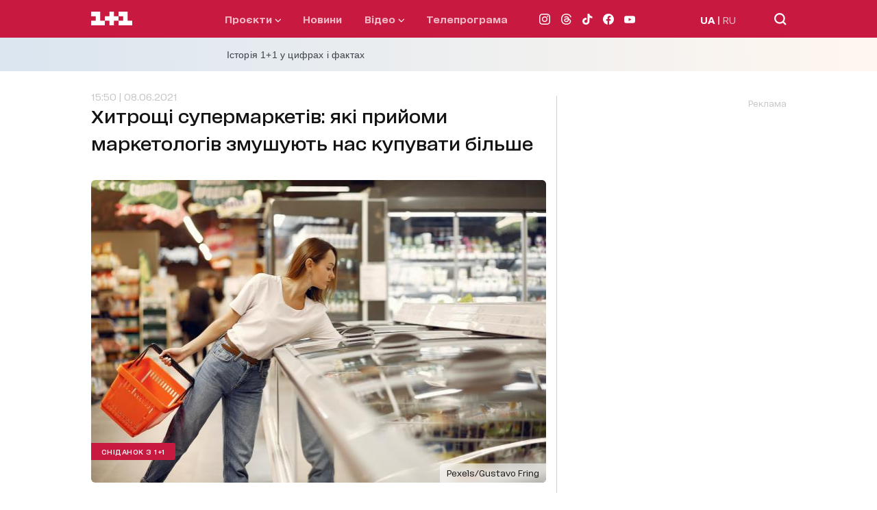

--- FILE ---
content_type: application/javascript; charset=utf-8
request_url: https://1plus1.ua/_nuxt/ab43a03.modern.js
body_size: 6818
content:
(window.webpackJsonp=window.webpackJsonp||[]).push([[1,79],{1093:function(t,e,n){"use strict";n.r(e);var r=n(3),o=n(59);var c=n(816),l={name:"QuizPlus",props:{quizId:{type:Number,required:!0}},data:()=>({quizData:null,currentQuestionIndex:0,selectedAnswer:null,correctAnswersCount:0,isQuizOpen:!1,showStartScreen:!0,showRestartPrompt:!1,showResults:!1,quizStatistic:null,isDoneQuiz:!1,showAnswer:!1,answersHistory:{},portalTarget:"",isLoadBtnResult:!1}),computed:{currentQuestion(){var t;return(null===(t=this.quizData)||void 0===t?void 0:t.questions[this.currentQuestionIndex])||null},isLastQuestion(){return this.currentQuestionIndex===this.quizData.questions.length-1},selectedAnswerIsCorrect(){return!(null===this.selectedAnswer||!this.currentQuestion)&&this.currentQuestion.answers[this.selectedAnswer].rightAnswer},percentageAnswers(){return this.correctAnswersCount/this.quizData.questions.length*100}},mounted(){this.portalTarget="quiz-modal-container-".concat(this.quizId),this.$nuxt.$emit("registerQuiz",this.quizId),this.fetchQuizData()},methods:{fetchQuizData(){var t=this;return Object(r.a)((function*(){try{t.quizData=yield(e=t.quizId,Object(o.a)({url:"quizes/".concat(e)})),t.loadProgress()}catch(t){console.error("Помилка завантаження вікторини:",t)}var e}))()},sendQuizData(){var t=this;return Object(r.a)((function*(){try{yield(e=t.quizId,data={rightAnswers:t.correctAnswersCount},Object(o.b)({url:"quizes/".concat(e),data:data})).then((()=>{(function(t,e){return Object(o.a)({url:"quizes/".concat(t,"/statistic/").concat(e)})})(t.quizId,t.correctAnswersCount).then((e=>{t.quizStatistic=e})).catch((t=>{console.error("Помилка завантаження статистики вікторини:",t)}))}))}catch(t){console.error("Помилка відправки даних вікторини:",t)}var e,data}))()},loadProgress(){var t=localStorage.getItem("quiz_".concat(this.quizId));if(t){var{currentQuestionIndex:e,correctAnswersCount:n,isDoneQuiz:r,answersHistory:o}=JSON.parse(t);this.currentQuestionIndex=e,this.correctAnswersCount=n,this.isDoneQuiz=r,this.answersHistory=o||{},this.restoreAnswer()}},saveProgress(){localStorage.setItem("quiz_".concat(this.quizId),JSON.stringify({currentQuestionIndex:this.currentQuestionIndex,correctAnswersCount:this.correctAnswersCount,doneQuiz:this.isDoneQuiz,answersHistory:this.answersHistory}))},restoreAnswer(){void 0!==this.answersHistory[this.currentQuestionIndex]&&(this.selectedAnswer=this.answersHistory[this.currentQuestionIndex].selectedAnswer,this.showAnswer=!0)},selectAnswer(t){null===this.selectedAnswer&&(this.selectedAnswer=t,this.checkAnswer())},checkAnswer(){this.showAnswer=!0;var t=this.currentQuestion.answers[this.selectedAnswer].rightAnswer;t&&this.correctAnswersCount++,this.answersHistory[this.currentQuestionIndex]={selectedAnswer:this.selectedAnswer,rightAnswer:t},this.saveProgress()},nextQuestion(){this.showAnswer=!1,this.isDoneQuiz=!1,this.currentQuestionIndex++,this.selectedAnswer=null,this.restoreAnswer(),this.saveProgress(),0!==this.currentQuestionIndex&&this.currentQuestionIndex%5==0&&Object(c.a)(this,this.resultQuiz)},lastQuestion(){this.isLoadBtnResult=!1,this.showAnswer=!1,this.showResults=!0,this.isDoneQuiz=!0,this.selectedAnswer=null},restartQuiz(){this.resetQuiz(),this.startQuiz()},continueQuiz(){this.showRestartPrompt=!1,this.isQuizOpen=!0,this.isLoadBtnResult=!1},resultQuiz(){this.isLoadBtnResult=!1},closeQuiz(){this.saveProgress(),this.isQuizOpen=!1},doneQuiz(){this.currentQuestionIndex=0,this.correctAnswersCount=0,this.answersHistory={},this.showResults=!1,this.closeQuiz()},resetQuiz(){localStorage.removeItem("quiz_".concat(this.quizId)),this.currentQuestionIndex=0,this.correctAnswersCount=0,this.selectedAnswer=null,this.showStartScreen=!0,this.isQuizOpen=!1,this.showResults=!1,this.showAnswer=!1,this.answersHistory={}},handleStart(){var t=localStorage.getItem("quiz_".concat(this.quizId));t?JSON.parse(t).doneQuiz?this.startQuiz():(this.showRestartPrompt=!0,this.isQuizOpen=!0):this.startQuiz()},startQuiz(){this.showRestartPrompt=!1,this.isQuizOpen=!0},doneQuizGoogleAdv(){Object(c.a)(this,this.lastQuestion),this.sendQuizData()}}},d=(n(978),n(2)),component=Object(d.a)(l,(function(){var t=this,e=t.$createElement,r=t._self._c||e;return t.quizData?r("div",{staticClass:"quiz-container"},[t.showStartScreen?r("div",{staticClass:"quiz-start-screen"},[r("div",{staticClass:"quiz-image"},[r("img",{staticClass:"img-object-fit-cover",attrs:{src:t.$nuxt.$srcSetImg("600x300",t.quizData.image)||n(977),alt:"Quiz Image"}})]),t._v(" "),r("div",{staticClass:"quiz-start-screen__body"},[r("div",{staticClass:"quiz-start-screen-tag"},[t._v("\n        Тест\n      ")]),t._v(" "),r("div",{staticClass:"quiz-start-screen-title"},[t._v(t._s(t.quizData.title))]),t._v(" "),r("div",{staticClass:"quiz-start-screen-count"},[t._v(t._s(t.quizData.questions.length)+" "+t._s(t.$nuxt.$t("questions")))]),t._v(" "),r("div",{staticClass:"quiz-button",on:{click:t.handleStart}},[t._v(t._s(t.$nuxt.$t("begin")))])])]):t._e(),t._v(" "),r("portal",{attrs:{to:t.portalTarget}},[r("transition",{attrs:{name:"fade"}},[t.isQuizOpen?r("div",{staticClass:"quiz-modal"},[r("div",{staticClass:"quiz-content"},[r("div",{staticClass:"close-btn",on:{click:t.closeQuiz}}),t._v(" "),t.showRestartPrompt?r("div",{staticClass:"restart-prompt"},[r("div",{staticClass:"restart-prompt-title"},[t._v(t._s(t.$nuxt.$t("already_started_this_quiz")))]),t._v(" "),r("div",{staticClass:"quiz-button",on:{click:t.restartQuiz}},[t._v(t._s(t.$nuxt.$t("start_over")))]),t._v(" "),r("div",{staticClass:"quiz-button",on:{click:t.continueQuiz}},[t._v(t._s(t.$nuxt.$t("continue")))])]):t.showResults?r("div",{staticClass:"quiz-show-results"},[r("div",{staticClass:"quiz-show-results-circle"},[r("svg",{attrs:{width:"148",height:"148",viewBox:"0 0 120 120"}},[r("circle",{attrs:{cx:"60",cy:"60",r:"50",stroke:"#eee","stroke-width":"10",fill:"none"}}),t._v(" "),r("circle",{staticClass:"progress-circle",attrs:{cx:"60",cy:"60",r:"50",stroke:"#E62855","stroke-width":"10",fill:"none","stroke-dasharray":"314","stroke-dashoffset":314-314*t.correctAnswersCount/t.quizData.questions.length,"stroke-linecap":"round"}}),t._v(" "),r("text",{staticClass:"bold-text",attrs:{x:"50",y:"45%","text-anchor":"middle","dominant-baseline":"middle"}},[t._v("\n                  "+t._s(t.correctAnswersCount)+"\n                ")]),t._v(" "),r("text",{staticClass:"gray-text",attrs:{x:"60",y:"47%","text-anchor":"start","dominant-baseline":"middle"}},[t._v("\n                  /"+t._s(t.quizData.questions.length)+"\n                ")]),t._v(" "),r("text",{staticClass:"small-text",attrs:{x:"60",y:"60%","text-anchor":"middle","dominant-baseline":"middle"}},[t._v("\n\n                  "+t._s(t.$nuxt.$t("baliv"))+"\n                ")])])]),t._v(" "),r("h3",{staticClass:"quiz-show-results__title"},[t._v("\n              "+t._s(t.percentageAnswers>50?t.$nuxt.$t("great_result")+"":t.$nuxt.$t("try_again")))]),t._v(" "),t.quizStatistic.worse?r("div",{staticClass:"quiz-show-results__content"},[t._v("\n              "+t._s(t.$nuxt.$t("your_result_is_better"))+" "+t._s(t.quizStatistic.worse)+"% людей\n            ")]):t._e(),t._v(" "),r("ArticleSocial"),t._v(" "),t.percentageAnswers>50?r("div",{staticClass:"quiz-button",on:{click:t.doneQuiz}},[t._v(t._s(t.$nuxt.$t("to_complete"))+"\n            ")]):r("div",{staticClass:"quiz-button",on:{click:t.restartQuiz}},[t._v(t._s(t.$nuxt.$t("begin_again")))])],1):t._e(),t._v(" "),!t.currentQuestion||t.showRestartPrompt||t.showResults?t._e():r("div",{staticClass:"quiz-content__questions"},[r("div",{staticClass:"quiz-content__questions-header"},[r("div",{staticClass:"quiz-content__questions-header--count"},[t._v("\n                  "+t._s(t.$nuxt.$t("question"))+": "+t._s(t.currentQuestionIndex+1)+"/"+t._s(t.quizData.questions.length)+"\n                ")]),t._v(" "),r("h3",{staticClass:"quiz-content__questions-header--title"},[t._v(t._s(t.currentQuestion.title))])]),t._v(" "),r("transition",{attrs:{name:"fade-slide",mode:"out-in"}},[r("div",{key:t.currentQuestionIndex,staticClass:"quiz-content-container"},["text"===t.currentQuestion.type?r("div",{staticClass:"quiz-content__buttons"},t._l(t.currentQuestion.answers,(function(e,n){return r("div",{key:n,staticClass:"quiz-content__buttons-item",class:{disabled:null!==t.selectedAnswer,selected:t.selectedAnswer===n,correct:t.showAnswer&&e.rightAnswer,incorrect:t.showAnswer&&t.selectedAnswer===n&&!e.rightAnswer},on:{click:function(e){return t.selectAnswer(n)}}},[t._v("\n                    "+t._s(e.title)+"\n                  ")])})),0):t._e(),t._v(" "),"image"===t.currentQuestion.type?r("div",[r("div",{staticClass:"question-image"},[r("img",{staticClass:"img-object-fit-cover",attrs:{src:t.$nuxt.$srcSetImg("380x280",t.currentQuestion.image),alt:t.currentQuestion.title}})]),t._v(" "),r("div",{staticClass:"quiz-content__buttons"},t._l(t.currentQuestion.answers,(function(e,n){return r("div",{key:n,staticClass:"quiz-content__buttons-item",class:{disabled:null!==t.selectedAnswer,selected:t.selectedAnswer===n,correct:t.showAnswer&&e.rightAnswer,incorrect:t.showAnswer&&t.selectedAnswer===n&&!e.rightAnswer},on:{click:function(e){return t.selectAnswer(n)}}},[t._v("\n                      "+t._s(e.title)+"\n                    ")])})),0)]):t._e(),t._v(" "),"select-image"===t.currentQuestion.type?r("div",[r("div",{staticClass:"image-options"},t._l(t.currentQuestion.answers,(function(e,n){return r("div",{key:n,staticClass:"image-options__item",class:{disabled:null!==t.selectedAnswer,selected:t.selectedAnswer===n,correct:t.showAnswer&&e.rightAnswer,incorrect:t.showAnswer&&t.selectedAnswer===n&&!e.rightAnswer},on:{click:function(e){return t.selectAnswer(n)}}},[r("img",{staticClass:"img-object-fit-cover",attrs:{src:t.$nuxt.$srcSetImg("380x280",e.images),alt:"quiz 1plus1.ua"}})])})),0)]):t._e(),t._v(" "),t.showAnswer?r("div",{staticClass:"quiz-right-answer"},[r("div",{staticClass:"quiz-right-answer__title",class:{correct:t.selectedAnswerIsCorrect}},[t._v("\n                    "+t._s(t.selectedAnswerIsCorrect?t.$nuxt.$t("correct_answer"):t.$nuxt.$t("wrong_answer"))+"\n                  ")]),t._v(" "),r("div",{staticClass:"quiz-right-answer__content"},[t._v("\n                    "+t._s(t.currentQuestion.rightDescription)+"\n                  ")])]):t._e(),t._v(" "),t.showAnswer&&!t.isLastQuestion?r("div",{staticClass:"quiz-button",on:{click:t.nextQuestion}},[t._v("\n                  "+t._s(t.$nuxt.$t("next_question"))+"\n                ")]):t._e(),t._v(" "),t.showAnswer&&t.isLastQuestion?r("div",{staticClass:"quiz-button",class:{disabled:t.isLoadBtnResult},on:{click:t.doneQuizGoogleAdv}},[t._v(t._s(t.$nuxt.$t("result"))+"\n                ")]):t._e()])])],1)])]):t._e()])],1)],1):t._e()}),[],!1,null,null,null);e.default=component.exports;installComponents(component,{ArticleSocial:n(519).default})},486:function(t,e,n){var content=n(629);content.__esModule&&(content=content.default),"string"==typeof content&&(content=[[t.i,content,""]]),content.locals&&(t.exports=content.locals);(0,n(15).default)("b6c79d5c",content,!0,{sourceMap:!1})},519:function(t,e,n){"use strict";n.r(e);var r={name:"SocialArticle",data(){return{url:"https://1plus1.ua"+this.$route.fullPath}}},o=(n(628),n(2)),component=Object(o.a)(r,(function(){var t=this,e=t.$createElement,n=t._self._c||e;return n("div",{staticClass:"article__header-social"},[n("span",{staticClass:"article-h5-text-regular"},[t._v(t._s(t.$t("share"))+":")]),t._v(" "),n("div",{staticClass:"article__header-social--list"},[n("a",{staticClass:"icons-social icons-social-telegram",attrs:{href:"https://telegram.me/share/url?url="+t.url,target:"_blank","aria-label":t.$t("share")+" Telegram",title:t.$t("share")+" Telegram"}}),t._v(" "),n("a",{staticClass:"icons-social icons-social-facebook",attrs:{href:"https://www.facebook.com/sharer/sharer.php?u="+t.url,target:"_blank","aria-label":t.$t("share")+" Facebook",title:t.$t("share")+" Facebook"}}),t._v(" "),n("a",{staticClass:"icons-social icons-social-viber",attrs:{href:"viber://forward?text="+t.url,target:"_blank","aria-label":t.$t("share")+" Viber",title:t.$t("share")+" Viber"}})])])}),[],!1,null,null,null);e.default=component.exports},628:function(t,e,n){"use strict";n(486)},629:function(t,e,n){var r=n(14)(!1);r.push([t.i,".article__header-social{display:flex;align-items:center;margin-bottom:15px}.article__header-social span{margin-right:15px}.article__header-social--list{display:flex;align-items:center;width:100%}.article__header-social--list a{margin-right:15px;max-width:20px}.article__header-social--list a:last-child{margin-right:0}.article__header-social--list .icons-social{background:#141414}",""]),t.exports=r},816:function(t,e,n){"use strict";n.d(e,"a",(function(){return c}));n(17);var r=[];function o(t,e){t.isLoadBtnResult=!0;var n=window.googletag;if(!n)return console.error("Google Ads SDK не завантажено"),void e();n.cmd.push((()=>{var t;r.length>0&&(r.forEach((t=>{var{event:e,handler:r}=t;n.pubads().removeEventListener(e,r)})),r.length=0);var o=null===(t=n.defineOutOfPageSlot("/82479101/1plus1.ua_New/rewarded",n.enums.OutOfPageFormat.REWARDED))||void 0===t?void 0:t.addService(n.pubads());if(!o)return e(),void console.error("Не вдалося створити rewardedSlot");var c=t=>{t.slot.getResponseInformation()?t.makeRewardedVisible():(e(),console.log("Rewarded Ad не завантажився"))},l=()=>{},d=()=>{e(),n.destroySlots([o])},h=t=>{t.slot===o&&t.isEmpty&&e()};n.pubads().addEventListener("rewardedSlotReady",c),n.pubads().addEventListener("rewardedSlotGranted",l),n.pubads().addEventListener("rewardedSlotClosed",d),n.pubads().addEventListener("slotRenderEnded",h),r.push({event:"rewardedSlotReady",handler:c},{event:"rewardedSlotGranted",handler:l},{event:"rewardedSlotClosed",handler:d},{event:"slotRenderEnded",handler:h}),n.display(o)}))}function c(t,e){t.$nuxt.$ua.isFromSmartphone()?o(t,e):new Promise((t=>{var script=document.createElement("script");script.src="https://pagead2.googlesyndication.com/pagead/js/adsbygoogle.js",script.async=!0,script.onload=()=>t(!1),script.onerror=()=>t(!0),document.body.appendChild(script)})).then((n=>{n?alert("🚫 Вимкніть AdBlock"):o(t,e)}))}},830:function(t,e,n){var content=n(979);content.__esModule&&(content=content.default),"string"==typeof content&&(content=[[t.i,content,""]]),content.locals&&(t.exports=content.locals);(0,n(15).default)("03f19326",content,!0,{sourceMap:!1})},977:function(t,e,n){t.exports=n.p+"img/quiz-main.b310c63.png"},978:function(t,e,n){"use strict";n(830)},979:function(t,e,n){var r=n(14),o=n(37),c=n(980),l=n(981),d=n(982),h=r(!1),w=o(c),x=o(l),_=o(d);h.push([t.i,'.quiz-container{background:linear-gradient(86deg,#d1dfec,#fff5eb);max-width:600px;margin:auto;border-radius:6px;overflow:hidden}.quiz-start-screen__body{padding:15.5px 20px 25px}.quiz-start-screen-tag{padding:1px 10px 4px;line-height:17px;background-color:#c81941;display:inline-block;color:#fff;border-radius:6px;margin-bottom:5.5px}.quiz-start-screen-title{font-feature-settings:"liga" off,"calt" off;font-size:19px;font-weight:700;line-height:30px}.quiz-start-screen-count{font-feature-settings:"liga" off,"calt" off;font-size:14px;font-weight:400;line-height:30px;margin-bottom:15px}.quiz-image{max-width:100%;position:relative;padding-top:50%;overflow:hidden}.quiz-image img{height:auto!important}.quiz-modal{position:fixed;top:50px;left:0;width:100vw;height:calc(100vh - 54px);background:rgba(0,0,0,.8);display:flex;justify-content:center;z-index:334}.quiz-content{background:#f0f0f0;width:100%;max-width:600px;height:100%;box-sizing:border-box;overflow:scroll;position:relative}.quiz-content-container{padding:20px 30px}.quiz-content__questions-header{padding:50px 30px 70px;background:linear-gradient(86deg,#e62855,#aa1e3c);font-feature-settings:"liga" off,"calt" off}.quiz-content__questions-header--count{color:#8cc640;margin-bottom:5px}.quiz-content__questions-header--title{color:#fff;font-feature-settings:"liga" off,"calt" off;font-size:22px;font-weight:700;line-height:30px}.quiz-content__buttons{display:flex;flex-direction:column;grid-gap:15px;gap:15px}.quiz-content__buttons-item{width:100%;line-height:24px;border-radius:6px;background-color:#fff;padding:13px 35px 13px 15px;box-sizing:border-box;cursor:pointer;position:relative}.quiz-content__buttons-item:before{content:"";position:absolute;right:15px;top:30%;width:24px;height:24px}.quiz-content__buttons-item.disabled{pointer-events:none}.quiz-content__buttons-item.correct{border:1px solid #8cc640;background:rgba(140,198,64,.15)}.quiz-content__buttons-item.correct:before{background:url('+w+") no-repeat 50%/contain}.quiz-content__buttons-item.selected.incorrect{border:1px solid #c81941;background:rgba(200,25,65,.15)}.quiz-content__buttons-item.selected.incorrect:before{background:url("+x+") no-repeat 50%/contain}.close-btn{position:absolute;top:10px;right:10px;width:34px;height:34px;cursor:pointer;background:url("+_+') no-repeat 50%/contain}.restart-prompt{padding:60px 20px 0}.restart-prompt-title{font-feature-settings:"liga" off,"calt" off;font-size:17px;line-height:25px;margin-bottom:15px}.restart-prompt .quiz-button{margin:10px 0}.image-options{display:flex;flex-wrap:wrap;justify-content:space-between;grid-gap:20px;gap:20px}.image-options__item{position:relative;width:100%;max-width:45%;padding-top:33%;overflow:hidden;border-radius:6px;cursor:pointer}.image-options__item:before{content:"";position:absolute;right:10px;top:auto;bottom:10px;width:24px;height:24px}.image-options__item.correct{border:1px solid #8cc640}.image-options__item.correct:before{z-index:1;background:url('+w+") no-repeat 50%/contain}.image-options__item.selected.incorrect{border:1px solid #c81941}.image-options__item.selected.incorrect:before{z-index:1;background:url("+x+') no-repeat 50%/contain}.quiz-button{color:#fff;font-size:14px;font-weight:500;line-height:47px;background-color:#c81941;text-align:center;border-radius:4px;padding:0 0 3px;cursor:pointer}.quiz-button.disabled{pointer-events:none;background-color:#959595;cursor:not-allowed}.quiz-right-answer{margin-top:30px;margin-bottom:40px}.quiz-right-answer__title{font-size:14px;font-weight:700;line-height:20px;color:#c81941}.quiz-right-answer__title.correct{color:#8cc640}.quiz-right-answer__content{font-size:14px;line-height:25px}.question-image{position:relative;border-radius:6px;overflow:hidden;width:100%;max-width:45%;padding-top:33%;top:-50px;margin-bottom:-20px}.quiz-show-results{width:100%;height:100%;background:linear-gradient(86deg,#d1dfec,#fff5eb);text-align:center;padding:100px 30px 35px;box-sizing:border-box}.quiz-show-results-circle{display:flex;justify-content:center;align-items:center;margin-bottom:30px}.quiz-show-results-circle .progress-circle{transform:rotate(-90deg);transform-origin:center;transition:stroke-dashoffset .6s ease-in-out}.quiz-show-results-circle .bold-text{font-size:20px;font-weight:700;fill:#000}.quiz-show-results-circle .gray-text,.quiz-show-results-circle .small-text{font-size:14px;fill:#888}.quiz-show-results__title{font-feature-settings:"liga" off,"calt" off;font-size:22px;font-weight:700;line-height:30px;margin-bottom:15px}.quiz-show-results__content{font-feature-settings:"liga" off,"calt" off;font-size:17px;line-height:30px;margin-bottom:30px}.quiz-show-results .article__header-social{border-radius:6px;border:1px solid rgba(60,65,75,.2);padding:10px 45px;display:flex;justify-content:center;margin-bottom:150px}.quiz-show-results .article__header-social--list{width:auto}.fade-enter-active,.fade-leave-active{transition:opacity .3s}.fade-enter,.fade-leave-to{opacity:0}.fade-slide-enter-active,.fade-slide-leave-active{transition:opacity .27s,transform .27s}.fade-slide-enter{opacity:0;transform:translateX(20px)}.fade-slide-leave-to{opacity:0;transform:translateX(-20px)}',""]),t.exports=h},980:function(t,e){t.exports="[data-uri]"},981:function(t,e){t.exports="[data-uri]"},982:function(t,e){t.exports="[data-uri]"}}]);

--- FILE ---
content_type: application/x-javascript; charset=utf-8
request_url: https://servicer.idealmedia.io/1289553/1?nocmp=1&sessionId=697bffb9-0c2e7&sessionPage=1&sessionNumberWeek=1&sessionNumber=1&cpicon=1&cbuster=1769734074002983156623&pvid=7dbf0d30-f65a-4c22-bab8-dcbb3c03d30f&implVersion=17&lct=1769592360&mp4=1&ap=1&consentStrLen=0&wlid=10ad7eaf-8cd9-410f-9526-c11882521c9d&pageview_widget_list=1289553&uniqId=14579&childs=1304190&niet=4g&nisd=false&jsp=head&evt=%5B%7B%22event%22%3A1%2C%22methods%22%3A%5B1%2C2%5D%7D%2C%7B%22event%22%3A2%2C%22methods%22%3A%5B1%2C2%5D%7D%5D&pv=5&jsv=es6&dpr=1&hashCommit=497a0767&iframe=1&tfre=1375&scale_metric_1=64.00&scale_metric_2=256.00&scale_metric_3=192.48&w=665&h=876&tl=150&tlp=1,2,3,4,5,6&sz=199x389&szp=1,2,3,4,5,6&szl=1,2,3;4,5,6&cxurl=https%3A%2F%2F1plus1.ua%2Fsnidanok-z-1-1%2Fnovyny%2Fhitrosi-supermarketiv-aki-prijomi-marketologiv-zmusuut-nas-kupuvati-bilse&ref=https%3A%2F%2F1plus1.ua%2Fsnidanok-z-1-1%2Fnovyny%2Fhitrosi-supermarketiv-aki-prijomi-marketologiv-zmusuut-nas-kupuvati-bilse&lu=https%3A%2F%2F1plus1.ua%2Fsnidanok-z-1-1%2Fnovyny%2Fhitrosi-supermarketiv-aki-prijomi-marketologiv-zmusuut-nas-kupuvati-bilse
body_size: 2406
content:
var _mgq=_mgq||[];
_mgq.push(["IdealmediaLoadGoods1304190_14579",[
["unian.net","11979010","1","Відома російська акторка вразила всіх заявою про українців","Тетяна зробила емоційний допис в мережі.","0","","","","bF38BgD1dzNQV_CcsG1EerncB5pSo0Vq-ZycWhCim8R_IflNQAcCFUhNU-7RqfNCJP9NESf5a0MfIieRFDqB_K-oCSAnjFSCFxv1EYCWQ8J7B998E9d7n1NuJuehNZSd",{"i":"https://s-img.idealmedia.io/n/11979010/328x328/200x0x800x800/aHR0cDovL2ltZ2hvc3RzLmNvbS90LzIwMjYtMDEvNDI3MDI0LzlmZDJlYTUzZjZmMGFiODJjNTNiNTBkYTI1ZjRhMzJhLmpwZWc.webp?v=1769734074-1f9S7F3H3YsXLW3bmzO697a7qXii-2BraBLjnRx8bE0","l":"https://clck.idealmedia.io/pnews/11979010/i/30200/pp/1/1?h=bF38BgD1dzNQV_CcsG1EerncB5pSo0Vq-ZycWhCim8R_IflNQAcCFUhNU-7RqfNCJP9NESf5a0MfIieRFDqB_K-oCSAnjFSCFxv1EYCWQ8J7B998E9d7n1NuJuehNZSd&utm_campaign=1plus1.ua&utm_source=1plus1.ua&utm_medium=referral&rid=4fd40d9f-fd75-11f0-aa31-d404e6f98490&tt=Direct&att=3&afrd=296&iv=17&ct=1&gdprApplies=0&muid=q0tSxrvPp5Lg&st=-300&mp4=1&h2=RGCnD2pppFaSHdacZpvmnrKs3NEoz9rroTgLYydx17dRGCPw-Jj4BtYdULfjGweqerKel2pyrD2Ym6pyrSXGwA**","adc":[],"sdl":0,"dl":"","category":"Шоу-бизнес","dbbr":0,"bbrt":0,"type":"e","media-type":"static","clicktrackers":[],"cta":"Читати далі","cdt":"","tri":"4fd46ff5-fd75-11f0-aa31-d404e6f98490","crid":"11979010"}],
["unian.net","11981141","1","Втратила бажання жити: померла відома українська акторка","Останні місяці життя артистка боролася з важкою формою раку.","0","","","","bF38BgD1dzNQV_CcsG1EeoYrwHvlRfVIjEDTvYD8zmx_K80rgd1TKY44qVRJ-wj_JP9NESf5a0MfIieRFDqB_K-oCSAnjFSCFxv1EYCWQ8JNQ3ha0tvezcOgu1tQpcOp",{"i":"https://s-img.idealmedia.io/n/11981141/328x328/525x0x476x476/aHR0cDovL2ltZ2hvc3RzLmNvbS90LzIwMjYtMDEvNDI3MDI0L2U5MDc4YjZiNTEzMGE1MWIxMmFhYmZiMWFjN2Y2NjRjLmpwZWc.webp?v=1769734074-VX8jtKzIUyFg0_OY0TKxMClqFQMZpLp0MsLtxS9cfFU","l":"https://clck.idealmedia.io/pnews/11981141/i/30200/pp/2/1?h=bF38BgD1dzNQV_CcsG1EeoYrwHvlRfVIjEDTvYD8zmx_K80rgd1TKY44qVRJ-wj_JP9NESf5a0MfIieRFDqB_K-oCSAnjFSCFxv1EYCWQ8JNQ3ha0tvezcOgu1tQpcOp&utm_campaign=1plus1.ua&utm_source=1plus1.ua&utm_medium=referral&rid=4fd40d9f-fd75-11f0-aa31-d404e6f98490&tt=Direct&att=3&afrd=296&iv=17&ct=1&gdprApplies=0&muid=q0tSxrvPp5Lg&st=-300&mp4=1&h2=RGCnD2pppFaSHdacZpvmnrKs3NEoz9rroTgLYydx17dRGCPw-Jj4BtYdULfjGweqerKel2pyrD2Ym6pyrSXGwA**","adc":[],"sdl":0,"dl":"","category":"Шоу-бизнес","dbbr":0,"bbrt":0,"type":"e","media-type":"static","clicktrackers":[],"cta":"Читати далі","cdt":"","tri":"4fd46ffe-fd75-11f0-aa31-d404e6f98490","crid":"11981141"}],
["unian.net","11978954","1","Метеорологиня попередила українців, якою буде погода у лютому","За деякими розрахунками, середньомісячна температура в лютому буде...","0","","","","bF38BgD1dzNQV_CcsG1EeoERxvNDb5dLtp8gaX0apf7A-kjWteyD5Fe6Pa1TfREiJP9NESf5a0MfIieRFDqB_K-oCSAnjFSCFxv1EYCWQ8Ld5hS3rB8ruo6R-HPKdZLP",{"i":"https://s-img.idealmedia.io/n/11978954/328x328/279x0x701x701/aHR0cDovL2ltZ2hvc3RzLmNvbS90LzIwMjYtMDEvNDI3MDI0L2M1MTAyMzcyNGEyMWM1NmM0MTgwOGYxNDc4ZTZmM2I1LmpwZWc.webp?v=1769734074-hUMf-3xV2B27-QiS5V-pYUDSJZPrU8qKzQv9Ig-kbMQ","l":"https://clck.idealmedia.io/pnews/11978954/i/30200/pp/3/1?h=bF38BgD1dzNQV_CcsG1EeoERxvNDb5dLtp8gaX0apf7A-kjWteyD5Fe6Pa1TfREiJP9NESf5a0MfIieRFDqB_K-oCSAnjFSCFxv1EYCWQ8Ld5hS3rB8ruo6R-HPKdZLP&utm_campaign=1plus1.ua&utm_source=1plus1.ua&utm_medium=referral&rid=4fd40d9f-fd75-11f0-aa31-d404e6f98490&tt=Direct&att=3&afrd=296&iv=17&ct=1&gdprApplies=0&muid=q0tSxrvPp5Lg&st=-300&mp4=1&h2=RGCnD2pppFaSHdacZpvmnrKs3NEoz9rroTgLYydx17dRGCPw-Jj4BtYdULfjGweqerKel2pyrD2Ym6pyrSXGwA**","adc":[],"sdl":0,"dl":"","category":"Общество Украины","dbbr":0,"bbrt":0,"type":"e","media-type":"static","clicktrackers":[],"cta":"Читати далі","cdt":"","tri":"4fd47003-fd75-11f0-aa31-d404e6f98490","crid":"11978954"}],
["unian.net","11972814","1","Відома акторка заявила, що занадто красива для українського кіно","Артистка каже, що мріє грати в історичних фільмах...","0","","","","bF38BgD1dzNQV_CcsG1EekLF3sZF3czzzoiiDH83GHEn21JQNfLp1m3oYmT6pPCdJP9NESf5a0MfIieRFDqB_K-oCSAnjFSCFxv1EYCWQ8IuG5tDSJRhIy5tObtgQzGq",{"i":"https://s-img.idealmedia.io/n/11972814/328x328/0x0x493x493/aHR0cDovL2ltZ2hvc3RzLmNvbS90LzQyNzAyNC82OTk2NjdlMjgyMjA2NjAxNTAzMjE4ZDE3ZDgyYmIwNS5qcGVn.webp?v=1769734074-HayLfyvdho9KFB69o2yrHberHfWQQkrlgyHY7fZaiQ0","l":"https://clck.idealmedia.io/pnews/11972814/i/30200/pp/4/1?h=bF38BgD1dzNQV_CcsG1EekLF3sZF3czzzoiiDH83GHEn21JQNfLp1m3oYmT6pPCdJP9NESf5a0MfIieRFDqB_K-oCSAnjFSCFxv1EYCWQ8IuG5tDSJRhIy5tObtgQzGq&utm_campaign=1plus1.ua&utm_source=1plus1.ua&utm_medium=referral&rid=4fd40d9f-fd75-11f0-aa31-d404e6f98490&tt=Direct&att=3&afrd=296&iv=17&ct=1&gdprApplies=0&muid=q0tSxrvPp5Lg&st=-300&mp4=1&h2=RGCnD2pppFaSHdacZpvmnrKs3NEoz9rroTgLYydx17dRGCPw-Jj4BtYdULfjGweqerKel2pyrD2Ym6pyrSXGwA**","adc":[],"sdl":0,"dl":"","category":"Шоу-бизнес","dbbr":0,"bbrt":0,"type":"e","media-type":"static","clicktrackers":[],"cta":"Читати далі","cdt":"","tri":"4fd47006-fd75-11f0-aa31-d404e6f98490","crid":"11972814"}],
["unian.net","11976573","1","Загибель 34-річного нардепа. Подробиці жахливої трагедії","Аварія сталася на жвавій ділянці дороги, кажуть в партії.","0","","","","bF38BgD1dzNQV_CcsG1EehJ1EU4CjbFbznvGT83E_qvVu0a9nl3558JA4jlDwPNgJP9NESf5a0MfIieRFDqB_K-oCSAnjFSCFxv1EYCWQ8KqiLHw2K9dk79xZ8mhs60X",{"i":"https://s-img.idealmedia.io/n/11976573/328x328/226x0x800x800/aHR0cDovL2ltZ2hvc3RzLmNvbS90LzIwMjYtMDEvNDI3MDI0L2FiMGEzN2Q3Y2ZlNThhN2ZkMDc4NTRlY2FhODdiMmIzLmpwZWc.webp?v=1769734074-5sJgTbhThjSwxDB5pVjsQfR-U82zSWxVrU1STNVghlE","l":"https://clck.idealmedia.io/pnews/11976573/i/30200/pp/5/1?h=bF38BgD1dzNQV_CcsG1EehJ1EU4CjbFbznvGT83E_qvVu0a9nl3558JA4jlDwPNgJP9NESf5a0MfIieRFDqB_K-oCSAnjFSCFxv1EYCWQ8KqiLHw2K9dk79xZ8mhs60X&utm_campaign=1plus1.ua&utm_source=1plus1.ua&utm_medium=referral&rid=4fd40d9f-fd75-11f0-aa31-d404e6f98490&tt=Direct&att=3&afrd=296&iv=17&ct=1&gdprApplies=0&muid=q0tSxrvPp5Lg&st=-300&mp4=1&h2=RGCnD2pppFaSHdacZpvmnrKs3NEoz9rroTgLYydx17dRGCPw-Jj4BtYdULfjGweqerKel2pyrD2Ym6pyrSXGwA**","adc":[],"sdl":0,"dl":"","category":"Политика","dbbr":0,"bbrt":0,"type":"e","media-type":"static","clicktrackers":[],"cta":"Читати далі","cdt":"","tri":"4fd47009-fd75-11f0-aa31-d404e6f98490","crid":"11976573"}],
["unian.net","11980975","1","Росія хоче не Донбас: ось що насправді потрібно диктатору","Аналітики Інституту дослідження війни вказують, що Москва паралельно просуває ширші територіальні та геополітичні вимоги.","0","","","","bF38BgD1dzNQV_CcsG1EetHUR1AkxNLe9BXQPVlSB7uf4Mob7Y7wSf0hWXQKFqt1JP9NESf5a0MfIieRFDqB_K-oCSAnjFSCFxv1EYCWQ8JZijH07pTa7AtJmOSD8M32",{"i":"https://s-img.idealmedia.io/n/11980975/328x328/160x0x360x360/aHR0cDovL2ltZ2hvc3RzLmNvbS90LzIwMjYtMDEvNDI3MDI0LzU3ZjJmNTNjNzUwMTkzNzE4NzM4NGI2ZjE1NDAyNzA4LmpwZw.webp?v=1769734074-kQkVThLlE6f45GK-yOTYLmKRLLYiLTW1xivy3ElEpk0","l":"https://clck.idealmedia.io/pnews/11980975/i/30200/pp/6/1?h=bF38BgD1dzNQV_CcsG1EetHUR1AkxNLe9BXQPVlSB7uf4Mob7Y7wSf0hWXQKFqt1JP9NESf5a0MfIieRFDqB_K-oCSAnjFSCFxv1EYCWQ8JZijH07pTa7AtJmOSD8M32&utm_campaign=1plus1.ua&utm_source=1plus1.ua&utm_medium=referral&rid=4fd40d9f-fd75-11f0-aa31-d404e6f98490&tt=Direct&att=3&afrd=296&iv=17&ct=1&gdprApplies=0&muid=q0tSxrvPp5Lg&st=-300&mp4=1&h2=RGCnD2pppFaSHdacZpvmnrKs3NEoz9rroTgLYydx17dRGCPw-Jj4BtYdULfjGweqerKel2pyrD2Ym6pyrSXGwA**","adc":[],"sdl":0,"dl":"","category":"Политика","dbbr":0,"bbrt":0,"type":"e","media-type":"static","clicktrackers":[],"cta":"Читати далі","cdt":"","tri":"4fd4700c-fd75-11f0-aa31-d404e6f98490","crid":"11980975"}],],
{"awc":{},"dt":"desktop","ts":"","tt":"Direct","isBot":1,"h2":"RGCnD2pppFaSHdacZpvmnrKs3NEoz9rroTgLYydx17dRGCPw-Jj4BtYdULfjGweqerKel2pyrD2Ym6pyrSXGwA**","ats":0,"rid":"4fd40d9f-fd75-11f0-aa31-d404e6f98490","pvid":"7dbf0d30-f65a-4c22-bab8-dcbb3c03d30f","iv":17,"brid":32,"muidn":"q0tSxrvPp5Lg","dnt":2,"cv":2,"afrd":296,"consent":true,"adv_src_id":4440}]);
_mgqp();
